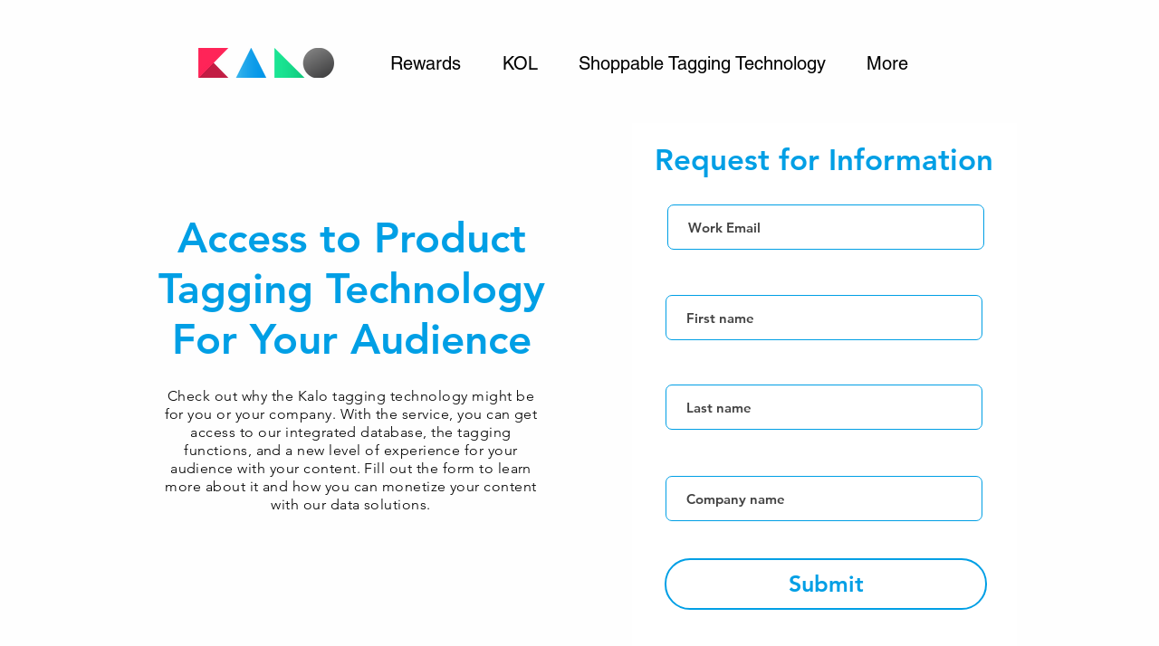

--- FILE ---
content_type: text/html; charset=utf-8
request_url: https://www.google.com/recaptcha/api2/aframe
body_size: 268
content:
<!DOCTYPE HTML><html><head><meta http-equiv="content-type" content="text/html; charset=UTF-8"></head><body><script nonce="H5H8pxR7zDLSu_AE0_q1Nw">/** Anti-fraud and anti-abuse applications only. See google.com/recaptcha */ try{var clients={'sodar':'https://pagead2.googlesyndication.com/pagead/sodar?'};window.addEventListener("message",function(a){try{if(a.source===window.parent){var b=JSON.parse(a.data);var c=clients[b['id']];if(c){var d=document.createElement('img');d.src=c+b['params']+'&rc='+(localStorage.getItem("rc::a")?sessionStorage.getItem("rc::b"):"");window.document.body.appendChild(d);sessionStorage.setItem("rc::e",parseInt(sessionStorage.getItem("rc::e")||0)+1);localStorage.setItem("rc::h",'1768817498226');}}}catch(b){}});window.parent.postMessage("_grecaptcha_ready", "*");}catch(b){}</script></body></html>